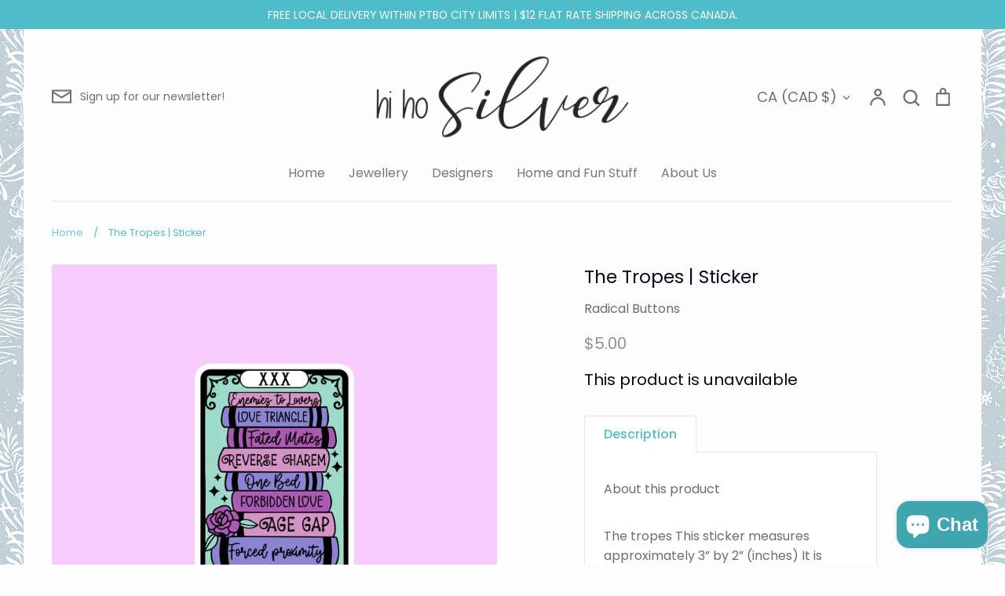

--- FILE ---
content_type: text/javascript
request_url: https://hihosilver.ca/cdn/shop/t/6/compiled_assets/scripts.js?v=6645
body_size: -249
content:
(function(){var __sections__={};(function(){for(var i=0,s=document.getElementById("sections-script").getAttribute("data-sections").split(",");i<s.length;i++)__sections__[s[i]]=!0})(),function(){if(__sections__["product-recommendations"])try{let loadProductRecommendations2=function(){const{limit,url}=sectionEl.dataset;fetch(sectionEl.dataset.url).then(response=>response.text()).then(responseText=>{const div=document.createElement("div");div.innerHTML=responseText;const rec=div.querySelector(".product-recommendations");rec&&rec.innerHTML.trim().length&&(document.querySelector(".product-recommendations").innerHTML=rec.innerHTML),theme.initProductTitleAlignmentWatcher(sectionEl,".productRecommendations")}).catch(error=>{console.log(error)})};var loadProductRecommendations=loadProductRecommendations2;const sectionEl=document.querySelector(".product-recommendations");document.addEventListener("shopify:section:load",e=>{sectionEl.dataset.sectionId===e.detail.sectionId&&loadProductRecommendations2()}),document.addEventListener("DOMContentLoaded",loadProductRecommendations2)}catch(e){console.error(e)}}()})();
//# sourceMappingURL=/cdn/shop/t/6/compiled_assets/scripts.js.map?v=6645
